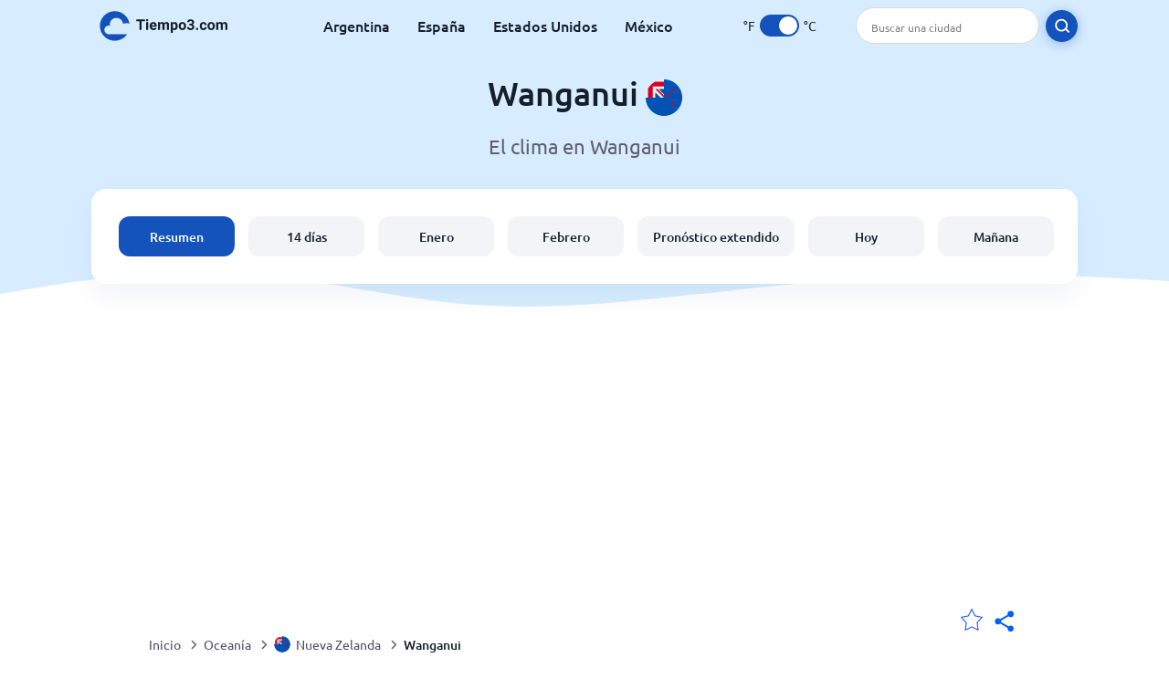

--- FILE ---
content_type: text/html; charset=utf-8
request_url: https://www.tiempo3.com/oceania/new-zealand/wanganui
body_size: 8670
content:
<!DOCTYPE html><html lang="es" prefix="og: http://ogp.me/ns#"><head> <title>El Clima en Wanganui 2026 | Wanganui 14 días | Tiempo3.com</title> <meta name="description" content="Información actualizada y detallada del Tiempo de Wanganui, reporte del clima para cada hora, el tiempo en Wanganui 14 días y datos promedio del clima por mes."/> <meta name="keywords" content="el tiempo en Wanganui,clima en Wanganui, Prediccion del tiempo de Wanganui,Clima en Wanganui por mes, 14 días en Wanganui"/> <meta charset="UTF-8"/> <link rel="canonical" href="https://www.tiempo3.com/oceania/new-zealand/wanganui"/> <link rel="amphtml" href="https://www.tiempo3.com/amp/oceania/new-zealand/wanganui"> <meta name="viewport" content="width=device-width, initial-scale=1"/> <link rel="preload" as="image" href="https://www.tiempo3.com/images/tiempo3.svg"> <link rel="preload" as="image" href="https://res.tiempo3.com/images/backgrounds/header.svg"> <link rel='stylesheet' href='https://www.tiempo3.com/style/index849.min.css'/> <meta name="theme-color" content="#c0d5f7"> <link rel="icon" href="https://www.tiempo3.com/favicon.ico?v=1"/> <link rel="apple-touch-icon" sizes="180x180" href="https://www.tiempo3.com/style/favicon/apple-touch-icon.png"> <link rel="icon" type="image/png" sizes="32x32" href="https://www.tiempo3.com/style/favicon/favicon-32x32.png"> <link rel="icon" type="image/png" sizes="16x16" href="https://www.tiempo3.com/style/favicon/favicon-16x16.png"> <link rel="manifest" href="https://www.tiempo3.com/style/favicon/site.webmanifest"> <link rel="mask-icon" href="https://www.tiempo3.com/style/favicon/safari-pinned-tab.svg" color="#5bbad5"> <meta name="msapplication-TileColor" content="#da532c"> <meta name="msapplication-config" content="https://www.tiempo3.com/style/favicon/browserconfig.xml"> <meta name="theme-color" content="#ffffff"> <meta property="og:title" content="El Clima en Wanganui 2026 | Wanganui 14 días | Tiempo3.com"/> <meta property="og:description" content="Información actualizada y detallada del Tiempo de Wanganui, reporte del clima para cada hora, el tiempo en Wanganui 14 días y datos promedio del clima por mes."/> <meta property="og:url" content="https://www.tiempo3.com/oceania/new-zealand/wanganui"/> <meta property="og:image" content="https://www.tiempo3.com/style/favicon/android-chrome-512x512.png"/> <meta property="og:image:width" content="512"/> <meta property="og:image:height" content="512"/> <meta property="og:site_name" content="tiempo3.com"> <meta property="og:type" content="website"> <script type="d6aeb9e457b26feb7d7a1c26-text/javascript"> var hash = window.location.hash.substr(1); if (hash) { var hashObject = hash.split('&').reduce(function (result, item) { var parts = item.split('='); result[parts[0]] = parts[1]; return result; }, {}); if (localStorage.getItem("c") === null && hashObject.c) { localStorage.setItem('c', hashObject.c); } } var globalC = localStorage.getItem("c"); </script> <script async src="https://www.googletagmanager.com/gtag/js?id=UA-148450070-1" type="d6aeb9e457b26feb7d7a1c26-text/javascript"></script> <script type="d6aeb9e457b26feb7d7a1c26-text/javascript"> window.dataLayer = window.dataLayer || []; function gtag(){dataLayer.push(arguments);} gtag('js', new Date()); gtag('config', 'UA-148450070-1'); gtag('config', 'AW-977441059'); </script><script data-ad-client="ca-pub-0206751604021858" async src="https://pagead2.googlesyndication.com/pagead/js/adsbygoogle.js?client=ca-pub-0206751604021858" crossorigin="anonymous" type="d6aeb9e457b26feb7d7a1c26-text/javascript"></script></head><body class="body_wrap dashboard_page region_level Desktop_device"><div id='blanket' class='blanket'></div><header class="header-wrap"> <div class="navbar-wrap"> <div class="inner-navbar"> <a href="https://www.tiempo3.com" title="tiempo3.com" class="logo_a"> <img src="https://www.tiempo3.com/images/tiempo3.svg" width="180" height="33" alt="tiempo3.com" title="tiempo3.com" class="logo"/> </a> <div class="navbar-links-wrap"> <a href="https://www.tiempo3.com/south-america/argentina" onClick="if (!window.__cfRLUnblockHandlers) return false; gtag('event', 'top website links', {'event_category' : 'top website links', 'event_label' : 'argentina'})" class="navbar_link" aria-label="Argentina" title="Tiempo en Argentina" data-cf-modified-d6aeb9e457b26feb7d7a1c26-="">Argentina</a> <a href="https://www.tiempo3.com/europe/spain" onClick="if (!window.__cfRLUnblockHandlers) return false; gtag('event', 'top website links', {'event_category' : 'top website links', 'event_label' : 'spain'})" class="navbar_link" aria-label="España" title="Tiempo en España" data-cf-modified-d6aeb9e457b26feb7d7a1c26-="">España</a> <a href="https://www.tiempo3.com/north-america/usa" onClick="if (!window.__cfRLUnblockHandlers) return false; gtag('event', 'top website links', {'event_category' : 'top website links', 'event_label' : 'usa'})" class="navbar_link" aria-label="Estados Unidos" title="Tiempo en Estados Unidos" data-cf-modified-d6aeb9e457b26feb7d7a1c26-="">Estados Unidos</a> <a href="https://www.tiempo3.com/north-america/mexico" onClick="if (!window.__cfRLUnblockHandlers) return false; gtag('event', 'top website links', {'event_category' : 'top website links', 'event_label' : 'mexico'})" class="navbar_link" aria-label="México" title="Tiempo en Mexico" data-cf-modified-d6aeb9e457b26feb7d7a1c26-="">México</a> </div> <div class="temp-changer-and-search"> <div class="unit-changer"> <span class="temp-unit" data-type="f">°F</span> <label class="switch" for="temp-changer" aria-label="Units"> <input id="temp-changer" type="checkbox" checked> <span class="slider round"></span> </label> <span class="temp-unit" data-type="c">°C</span> </div> <div class="desktop-navbar-search"> <input id="city_search" placeholder="Buscar una ciudad"/> <label for="city_search" aria-label="search" class="search_button_next_to_dropdown"> <img src="https://res.tiempo3.com/images/icons/search_white_new.svg" alt="Buscar" title="Buscar" width="17" height="17"> </label> </div> </div> </div> </div> <div class="dummy-navbar"></div> <div class="header-center-wrap"> <div class="page-header"> Wanganui <img src="https://res.tiempo3.com/images/r-flags/new-zealand.svg" alt="Tiempo en Nueva Zelanda" title="Tiempo en Nueva Zelanda" width="40" height="40"/> </div> <div class="page-sub-header">El clima en Wanganui </div> <nav> <ul class="menu_wrap"> <li id="nav-dashboard" class="active"> <a href="https://www.tiempo3.com/oceania/new-zealand/wanganui" onClick="if (!window.__cfRLUnblockHandlers) return false; gtag('event','header navbar menu' , {'event_category' : 'header navbar menu','event_action' : 'click on nav-dashboard', 'event_label' : 'Wanganui'})" data-cf-modified-d6aeb9e457b26feb7d7a1c26-=""> Resumen </a> </li><li id="nav-fourteen" > <a href="https://www.tiempo3.com/oceania/new-zealand/wanganui?page=14" onClick="if (!window.__cfRLUnblockHandlers) return false; gtag('event','header navbar menu' , {'event_category' : 'header navbar menu','event_action' : 'click on nav-fourteen', 'event_label' : 'Wanganui'})" data-cf-modified-d6aeb9e457b26feb7d7a1c26-=""> 14 días </a> </li><li id="nav-this-month" > <a href="https://www.tiempo3.com/oceania/new-zealand/wanganui?page=month&month=January" onClick="if (!window.__cfRLUnblockHandlers) return false; gtag('event','header navbar menu' , {'event_category' : 'header navbar menu','event_action' : 'click on nav-this-month', 'event_label' : 'Wanganui'})" data-cf-modified-d6aeb9e457b26feb7d7a1c26-=""> Enero </a> </li><li id="nav-next-month" > <a href="https://www.tiempo3.com/oceania/new-zealand/wanganui?page=month&month=February" onClick="if (!window.__cfRLUnblockHandlers) return false; gtag('event','header navbar menu' , {'event_category' : 'header navbar menu','event_action' : 'click on nav-next-month', 'event_label' : 'Wanganui'})" data-cf-modified-d6aeb9e457b26feb7d7a1c26-=""> Febrero </a> </li><li id="nav-long" > <a href="https://www.tiempo3.com/oceania/new-zealand/wanganui?page=long-range" onClick="if (!window.__cfRLUnblockHandlers) return false; gtag('event','header navbar menu' , {'event_category' : 'header navbar menu','event_action' : 'click on nav-long', 'event_label' : 'Wanganui'})" data-cf-modified-d6aeb9e457b26feb7d7a1c26-=""> Pronóstico extendido </a> </li><li id="nav-today" > <a href="https://www.tiempo3.com/oceania/new-zealand/wanganui?page=today" onClick="if (!window.__cfRLUnblockHandlers) return false; gtag('event','header navbar menu' , {'event_category' : 'header navbar menu','event_action' : 'click on nav-today', 'event_label' : 'Wanganui'})" data-cf-modified-d6aeb9e457b26feb7d7a1c26-=""> Hoy </a> </li><li id="nav-tomorrow" > <a href="https://www.tiempo3.com/oceania/new-zealand/wanganui?page=tomorrow" onClick="if (!window.__cfRLUnblockHandlers) return false; gtag('event','header navbar menu' , {'event_category' : 'header navbar menu','event_action' : 'click on nav-tomorrow', 'event_label' : 'Wanganui'})" data-cf-modified-d6aeb9e457b26feb7d7a1c26-=""> Mañana </a> </li> </ul></nav> </div></header><div class="header-bottom-image"></div><div class="billboard_ad_wrap" id="billboard"> <ins class="adsbygoogle" style="display:inline-block;width:970px;height:250px" data-ad-client="ca-pub-0206751604021858" data-ad-slot="5844507756"></ins> <script type="d6aeb9e457b26feb7d7a1c26-text/javascript"> (adsbygoogle = window.adsbygoogle || []).push({}); </script></div><div class="breadcrumbs_wrap"> <div class="breadcrumbs_inner_wrap"> <div class="share-line"> <div class="share-item"> <img class="selection-star remove-star" width="26" height="26" src="https://res.tiempo3.com/images/icons/filled-star.svg" alt="Eliminar de ubicaciones favoritas" title="Eliminar de ubicaciones favoritas"/> <img class="selection-star add-star" src="https://res.tiempo3.com/images/icons/empty-star.svg" width="26" height="26" alt="Añadir a ubicaciones favoritas" title="Añadir a ubicaciones favoritas"/></div> <div class="share-icon share-item"> <img src="https://res.tiempo3.com/images/icons/share.svg" width="32" height="32" alt="Share" title="Share"/> </div> </div> </div> <ol class="breadcrumbs_inner_wrap" itemscope itemtype="http://schema.org/BreadcrumbList"> <li class="breadcrumb_elm home_bred" itemprop="itemListElement" itemscope itemtype="https://schema.org/ListItem"> <a itemprop="item" href="https://www.tiempo3.com" > <span itemprop="name">Inicio</span><meta itemprop="position" content="1" /> </a> </li><li class="breadcrumb_elm con_bred" itemprop="itemListElement" itemscope itemtype="https://schema.org/ListItem"> <div class="bred_arrow"></div> <a href="https://www.tiempo3.com/oceania" itemprop="item" ><span itemprop="name">Oceanía</span><meta itemprop="position" content="2" /> </a> </li><li class="breadcrumb_elm country_bred" itemprop="itemListElement" itemscope itemtype="https://schema.org/ListItem"> <div class="bred_arrow"></div> <a href="https://www.tiempo3.com/oceania/new-zealand" itemprop="item" > <span class="bread-flag-wrap"><img src="https://res.tiempo3.com/images/r-flags/new-zealand.svg" alt="Tiempo en Nueva Zelanda" title="Tiempo en Nueva Zelanda" width="18" height="18"/></span><span itemprop="name">Nueva Zelanda</span><meta itemprop="position" content="3" /> </a> </li><li class="breadcrumb_elm region_bred" itemprop="itemListElement" itemscope itemtype="https://schema.org/ListItem"> <div class="bred_arrow"></div> <a href="https://www.tiempo3.com/oceania/new-zealand/wanganui" itemprop="item" ><span itemprop="name">Wanganui</span><meta itemprop="position" content="4" /> </a> </li> </ol> <div class="snackbar-wrap"> <div class="snackbar snackbar-added">Se agregó la ubicación a <a href="/my-locations">Mis ubicaciones</a></div> <div class="snackbar snackbar-removed">Se eliminó la ubicación de <a href="/my-locations">Mis ubicaciones</a></div> </div> </div><div class="city_page"> <div class="section-wrap first-section"> <div class="header-with-button"> <h1 class="section-header"> El clima en Wanganui, Nueva Zelanda </h1> </div> </div> <div class="right-left-section section-wrap"> <div class="desktop-left-section"> <div class="month_wrap"> <h2 class="section-header">Clima en Wanganui por mes</h2><div class="month_list_section section-content "><a href="https://www.tiempo3.com/oceania/new-zealand/wanganui?page=month&month=January" title="Clima en Wanganui para Enero" onClick="if (!window.__cfRLUnblockHandlers) return false; gtag('event', 'click on month city page', {'event_category' : 'click on month city page', 'event_action' : 'January'})" class="month_link_a" data-cf-modified-d6aeb9e457b26feb7d7a1c26-=""><span class="month_link_wrap"><span class="month_number">01</span><span class="month_name">Enero</span></span></a><a href="https://www.tiempo3.com/oceania/new-zealand/wanganui?page=month&month=February" title="Clima en Wanganui para Febrero" onClick="if (!window.__cfRLUnblockHandlers) return false; gtag('event', 'click on month city page', {'event_category' : 'click on month city page', 'event_action' : 'February'})" class="month_link_a" data-cf-modified-d6aeb9e457b26feb7d7a1c26-=""><span class="month_link_wrap"><span class="month_number">02</span><span class="month_name">Febrero</span></span></a><a href="https://www.tiempo3.com/oceania/new-zealand/wanganui?page=month&month=March" title="Clima en Wanganui para Marzo" onClick="if (!window.__cfRLUnblockHandlers) return false; gtag('event', 'click on month city page', {'event_category' : 'click on month city page', 'event_action' : 'March'})" class="month_link_a" data-cf-modified-d6aeb9e457b26feb7d7a1c26-=""><span class="month_link_wrap"><span class="month_number">03</span><span class="month_name">Marzo</span></span></a><a href="https://www.tiempo3.com/oceania/new-zealand/wanganui?page=month&month=April" title="Clima en Wanganui para Abril" onClick="if (!window.__cfRLUnblockHandlers) return false; gtag('event', 'click on month city page', {'event_category' : 'click on month city page', 'event_action' : 'April'})" class="month_link_a" data-cf-modified-d6aeb9e457b26feb7d7a1c26-=""><span class="month_link_wrap"><span class="month_number">04</span><span class="month_name">Abril</span></span></a><a href="https://www.tiempo3.com/oceania/new-zealand/wanganui?page=month&month=May" title="Clima en Wanganui para Mayo" onClick="if (!window.__cfRLUnblockHandlers) return false; gtag('event', 'click on month city page', {'event_category' : 'click on month city page', 'event_action' : 'May'})" class="month_link_a" data-cf-modified-d6aeb9e457b26feb7d7a1c26-=""><span class="month_link_wrap"><span class="month_number">05</span><span class="month_name">Mayo</span></span></a><a href="https://www.tiempo3.com/oceania/new-zealand/wanganui?page=month&month=June" title="Clima en Wanganui para Junio" onClick="if (!window.__cfRLUnblockHandlers) return false; gtag('event', 'click on month city page', {'event_category' : 'click on month city page', 'event_action' : 'June'})" class="month_link_a" data-cf-modified-d6aeb9e457b26feb7d7a1c26-=""><span class="month_link_wrap"><span class="month_number">06</span><span class="month_name">Junio</span></span></a><a href="https://www.tiempo3.com/oceania/new-zealand/wanganui?page=month&month=July" title="Clima en Wanganui para Julio" onClick="if (!window.__cfRLUnblockHandlers) return false; gtag('event', 'click on month city page', {'event_category' : 'click on month city page', 'event_action' : 'July'})" class="month_link_a" data-cf-modified-d6aeb9e457b26feb7d7a1c26-=""><span class="month_link_wrap"><span class="month_number">07</span><span class="month_name">Julio</span></span></a><a href="https://www.tiempo3.com/oceania/new-zealand/wanganui?page=month&month=August" title="Clima en Wanganui para Agosto" onClick="if (!window.__cfRLUnblockHandlers) return false; gtag('event', 'click on month city page', {'event_category' : 'click on month city page', 'event_action' : 'August'})" class="month_link_a" data-cf-modified-d6aeb9e457b26feb7d7a1c26-=""><span class="month_link_wrap"><span class="month_number">08</span><span class="month_name">Agosto</span></span></a><a href="https://www.tiempo3.com/oceania/new-zealand/wanganui?page=month&month=September" title="Clima en Wanganui para Septiembre" onClick="if (!window.__cfRLUnblockHandlers) return false; gtag('event', 'click on month city page', {'event_category' : 'click on month city page', 'event_action' : 'September'})" class="month_link_a" data-cf-modified-d6aeb9e457b26feb7d7a1c26-=""><span class="month_link_wrap"><span class="month_number">09</span><span class="month_name">Septiembre</span></span></a><a href="https://www.tiempo3.com/oceania/new-zealand/wanganui?page=month&month=October" title="Clima en Wanganui para Octubre" onClick="if (!window.__cfRLUnblockHandlers) return false; gtag('event', 'click on month city page', {'event_category' : 'click on month city page', 'event_action' : 'October'})" class="month_link_a" data-cf-modified-d6aeb9e457b26feb7d7a1c26-=""><span class="month_link_wrap"><span class="month_number">10</span><span class="month_name">Octubre</span></span></a><a href="https://www.tiempo3.com/oceania/new-zealand/wanganui?page=month&month=November" title="Clima en Wanganui para Noviembre" onClick="if (!window.__cfRLUnblockHandlers) return false; gtag('event', 'click on month city page', {'event_category' : 'click on month city page', 'event_action' : 'November'})" class="month_link_a" data-cf-modified-d6aeb9e457b26feb7d7a1c26-=""><span class="month_link_wrap"><span class="month_number">11</span><span class="month_name">Noviembre</span></span></a><a href="https://www.tiempo3.com/oceania/new-zealand/wanganui?page=month&month=December" title="Clima en Wanganui para Diciembre" onClick="if (!window.__cfRLUnblockHandlers) return false; gtag('event', 'click on month city page', {'event_category' : 'click on month city page', 'event_action' : 'December'})" class="month_link_a" data-cf-modified-d6aeb9e457b26feb7d7a1c26-=""><span class="month_link_wrap"><span class="month_number">12</span><span class="month_name">Diciembre</span></span></a></div></div> </div> <div class="desktop-right-section show-right"> <div class="new_quick_links_section"> <h2 class="section-header">El tiempo en Wanganui</h2> <div class="section-content"> <a href="https://www.tiempo3.com/oceania/new-zealand/wanganui?page=14" onClick="if (!window.__cfRLUnblockHandlers) return false; gtag('event', 'click on 14', {'event_category' : 'new quick links', 'event_label' : 'Wanganui'})" data-cf-modified-d6aeb9e457b26feb7d7a1c26-=""> › Wanganui 14 días </a><a href="https://www.tiempo3.com/oceania/new-zealand/wanganui?page=today" onClick="if (!window.__cfRLUnblockHandlers) return false; gtag('event', 'click on day', {'event_category' : 'new quick links', 'event_label' : 'Wanganui'})" data-cf-modified-d6aeb9e457b26feb7d7a1c26-=""> › Wanganui clima por hora </a><a href="https://www.tiempo3.com/oceania/new-zealand/wanganui?page=month&month=January" onClick="if (!window.__cfRLUnblockHandlers) return false; gtag('event', 'click on current month', {'event_category' : 'new quick links', 'event_label' : 'Wanganui'})" data-cf-modified-d6aeb9e457b26feb7d7a1c26-=""> › Wanganui tiempo en enero </a><a href="https://www.tiempo3.com/oceania/new-zealand/wanganui?page=month&month=February" onClick="if (!window.__cfRLUnblockHandlers) return false; gtag('event', 'click on next month', {'event_category' : 'new quick links', 'event_label' : 'Wanganui'})" data-cf-modified-d6aeb9e457b26feb7d7a1c26-=""> › Wanganui tiempo en febrero </a> </div></div> </div> </div> <div class="section-wrap"> </div> <div class="right-left-section section-wrap"> <div class="desktop-left-section"> <div class="fourteen-wrap-desktop fourteen-wrap"> <a href="https://www.tiempo3.com/oceania/new-zealand/wanganui?page=14" title="El tiempo en Wanganui" onClick="if (!window.__cfRLUnblockHandlers) return false; gtag('event', 'click on fourteen_component', {'event_category' : 'click on fourteen_component', 'event_label' : 'click on header'})" data-cf-modified-d6aeb9e457b26feb7d7a1c26-=""> <h2 class="section-header">Pronóstico meteorológico para los próximos 14 días en Wanganui</h2> </a><div class="section-sub-header">Haz clic el día que quieras para más información</div> <div class="city_graph_section section-contents"><a href="https://www.tiempo3.com/oceania/new-zealand/wanganui?page=14" title="Pronóstico meteorológico para los próximos 14 días en Wanganui" aria-label="Pronóstico meteorológico para los próximos 14 días en Wanganui"> <div class="canvas_wrap"><canvas id="city_graph_placeholder"></canvas></div></a></div><div class="graph_points_placeholder" id="graph_points_placeholder"></div><div class="fourteen_link_wrap"> <a href="https://www.tiempo3.com/oceania/new-zealand/wanganui?page=7" onClick="if (!window.__cfRLUnblockHandlers) return false; gtag('event', 'Click on go to 7 page', {'event_category' : 'Click on go to 7 page', 'event_label' : 'click on button'})" style="margin-right: 24px" data-cf-modified-d6aeb9e457b26feb7d7a1c26-=""> <button class="button_one general_button button-with-tight-arrow"><span>Wanganui 7 días</span></button> </a> <a href="https://www.tiempo3.com/oceania/new-zealand/wanganui?page=14" title="Wanganui 14 días" onClick="if (!window.__cfRLUnblockHandlers) return false; gtag('event', 'click on fourteen_component', {'event_category' : 'click on fourteen_component', 'event_label' : 'click on button'})" data-cf-modified-d6aeb9e457b26feb7d7a1c26-=""> <button class="button_one general_button button-with-tight-arrow"><span>Wanganui 14 días</span></button> </a> </div> </div> </div> <div class="desktop-right-section"> <div class="sky_ad"> <ins class="adsbygoogle" style="display:inline-block;width:300px;height:600px" data-ad-client="ca-pub-0206751604021858" data-ad-slot="1961431620"></ins><script type="d6aeb9e457b26feb7d7a1c26-text/javascript"> (adsbygoogle = window.adsbygoogle || []).push({});</script> </div> </div> </div> <div class="section-wrap today-component today-component-desktop"><div class="spinner"><div class="bounce1"></div><div class="bounce2"></div><div class="bounce3"></div></div><div class="day-component-section header_section"><h2>Tiempo para hoy en Wanganui</h2><a href="https://www.tiempo3.com/oceania/new-zealand/wanganui?page=today" title="Tiempo por hora" onClick="if (!window.__cfRLUnblockHandlers) return false; gtag('event', 'click on day_component', {'event_category' : 'click on day_component', 'event_label' : 'click on button'})" data-cf-modified-d6aeb9e457b26feb7d7a1c26-=""><button class="button_one general_button button-with-tight-arrow"><span>Tiempo por hora</span></button></a></div><div class="day-component-section current_temp"><div class="city_temp_wrap"><div class="city_current_temp"><span class="temp_placeholder" id="main_temp_placeholder"></span>°</div><div class="temp_unit_display temp_unit_display_C active temp_unit">C</div></div><div class="sunrise_wrap"><div class="sunrise_line"><span class="sunrise_label">Amanecer: </span><span id="sunrise_placeholder"></span></div><div class="sunrise_line"><span class="sunrise_label">Atardecer: </span><span id="sunset_placeholder"></span></div></div></div><div class="day-component-section img_section"><div id="img_placeholder"></div><div id="des_placeholder" class="description-placeholder"></div></div><div class="day-component-section params_section"><div class="param_wrap"><div class="param_img"><img width="30" height="20" class="lazy icon wind_icon" title="Wind Wanganui" alt="Wind Wanganui" data-src="https://res.tiempo3.com/images/icons/wind_blue_new.svg" /></div> <div><span class="param_value" id="wind_placeholder"></span><span class="param_unit wind_unit"></span></div></div><div class="param_wrap middle_param"><div class="param_img"><img class="lazy rain_icon" width="23" height="25" alt="Probabilidad de lluvia" title="Probabilidad de lluvia" data-src="https://res.tiempo3.com/images/icons/chance_for_rain_blue_new.svg" /></div><div><span class="param_value" id="chance_for_rain_placeholder"></span><span class="param_unit">%</span></div></div><div class="param_wrap"><div class="param_img"><img class="lazy icon humidity_icon" width="20" height="23" title=" Humedad Wanganui" alt="Humedad Wanganui" data-src="https://res.tiempo3.com/images/icons/humidity_blue_new.svg" /></div><div><span class="param_value" id="humidity_placeholder"></span><span class="param_unit">%</span></div></div></div></div> <div class="right-left-section section-wrap"> <div class="desktop-left-section"> <h2 class="section-header flex-header header-with-icon"> <img class="header_flag" src="https://res.tiempo3.com/images/flags/New_Zealand.png" alt="Nueva Zelanda Clima " title="Nueva Zelanda Clima" width="58.5" height="38"/> <span>El clima en Wanganui</span> </h2> <div class="section-content-small"><p>¿No sabes si va a llover o no hoy en Wanganui?<br/> ¿Quieres consultar el clima en Wanganui por mes, o prefieres ver una predicción rápida del <a href='https://www.tiempo3.com/oceania/new-zealand/wanganui?page=14' onClick="if (!window.__cfRLUnblockHandlers) return false; gtag('event', 'click from city text', {'event_category' : 'click from city text', 'event_action' : 'click on 14 day', 'event_label' : 'Wanganui'})" data-cf-modified-d6aeb9e457b26feb7d7a1c26-="">"tiempo en Wanganui 14 días"</a> para los siguientes 14 días?<br/></p> <p>Puedes encontrar todo lo necesario que tiene que ver con Wanganui, un informe detallado de los niveles de humedad, la velocidad del viento, la probabilidad de lluvias en Wanganui y muchos más datos en Tiempo3.com.</p> <div class='subheader'><b>Clima actual en Wanganui</b></div> <p>No importa si eres ciudadano de Wanganui o turista, siempre es una buena idea estar al tanto del tiempo que va a hacer.</p> <p><a href='https://www.tiempo3.com/oceania/new-zealand/wanganui?page=current-weather'>La temperatura actual en Wanganui</a> es de <span class='temp_placeholder'></span>°<span class='temp_unit'></span>. La temperatura máxima en Wanganui para hoy será de <span id='max_temp_placeholder'></span>°<span class='temp_unit'></span> y la mínima se encontrará en torno a los <span id='min_temp_placeholder'></span>°<span class='temp_unit'></span>.</p> <p>Ponemos a tu alcance una gran cantidad de información, así siempre estarás preparado para lo que la Madre Naturaleza tenga pensado en cuanto al clima en Wanganui para los próximos 14 días.</p> <p>No importa si estás en casa planeando tu día, o prefieres hacerlo sobre la marcha y necesitas saber si llevar paraguas o no, puedes encontrar aquí todos los informes del clima en Wanganui, así tendrás toda la información necesaria para sacar provecho a tu día.</p> <div class='subheader'><b>Tiempo3.com reporte del clima</b></div> <p>Nuestros servicios de pronósticos meteorológicos son precisos y completos, pueden ayudarte a estar mejor preparado con horas, días, incluso meses de antelación.</p> <p>El más preciso y rápido informe del clima para Wanganui está a solo unos clics con nuestros servicios de pronósticos meteorológicos online.</p> <p>El clima puede cambiar en un instante, si lo que buscas es estar al día con la mejor información del clima para Wanganui, Nueva Zelanda, este es el lugar indicado.</p> <p>Con actualizaciones de las predicciones a cada minuto, siempre estarás preparado haga el tiempo que haga: lluvia, sol, granizo, viento o nieve.</p> <div class='subheader'><b>Reporte del clima para Wanganui</b></div> <p>Si tienes pensado visitar Wanganui en los próximos 14 días, puedes empezar a prepararte con nuestro reporte del "tiempo Wanganui para los próximos 14 días".</p> <p>Si vas a viajar a Wanganui en un futuro cercano, te recomendamos revisar el clima por mes en nuestra web, poniendo, por ejemplo: <a href='https://www.tiempo3.com/oceania/new-zealand/wanganui?page=month&month=January' onClick="if (!window.__cfRLUnblockHandlers) return false; gtag('event', 'click from city text', {'event_category' : 'click from city text', 'event_action' : 'click on month', 'event_label' : 'Wanganui'})" data-cf-modified-d6aeb9e457b26feb7d7a1c26-="">Clima en Wanganui en enero</a>.</p> <p>Al recopilar información del clima de Wanganui, y presentarla por mes, podrás reconocer patrones que se repiten de diferentes años en Wanganui.</p> <p>Puedes darte cuenta de manera muy fácil, qué meses tienen un clima agradable, en cuales necesitas tener tu crema de protección solar a mano y en cuales necesitarás abrigarte bien. Todo se presenta en distintas ciudades de Wanganui.</p> <p>Con nuestros servicios de pronósticos meteorológicos, el tiempo jamás te pillará desprevenido en Wanganui.</p></div> </div> <div class="desktop-right-section"> <div class="quick_links_section component-wrap"> <div class="quick_links_header">El tiempo en Wanganui</div> <div class="quick_links_wrap "> <div class="section-content mobile-links-block" id="mobile-links-block"> <a href="https://www.tiempo3.com/oceania/new-zealand/wanganui?page=month&month=February" onClick="if (!window.__cfRLUnblockHandlers) return false; gtag('event','mobile button links block' , {'event_category' : 'mobile button links block','event_action' : 'click on next-month', 'event_label' : 'Wanganui'})" id="next-month" data-cf-modified-d6aeb9e457b26feb7d7a1c26-=""> <span>Wanganui tiempo en febrero</span><span class="round-arrow"><span class="arrow-inside-circle"></span></span> </a><a href="https://www.tiempo3.com/oceania/new-zealand/wanganui?page=month&month=January" onClick="if (!window.__cfRLUnblockHandlers) return false; gtag('event','mobile button links block' , {'event_category' : 'mobile button links block','event_action' : 'click on current-month', 'event_label' : 'Wanganui'})" id="current-month" data-cf-modified-d6aeb9e457b26feb7d7a1c26-=""> <span>Wanganui tiempo en enero</span><span class="round-arrow"><span class="arrow-inside-circle"></span></span> </a><a href="https://www.tiempo3.com/oceania/new-zealand/wanganui?page=14" onClick="if (!window.__cfRLUnblockHandlers) return false; gtag('event','mobile button links block' , {'event_category' : 'mobile button links block','event_action' : 'click on fourteen', 'event_label' : 'Wanganui'})" id="fourteen" data-cf-modified-d6aeb9e457b26feb7d7a1c26-=""> <span>Wanganui 14 días</span><span class="round-arrow"><span class="arrow-inside-circle"></span></span> </a><a href="https://www.tiempo3.com/oceania/new-zealand/wanganui?page=long-range" onClick="if (!window.__cfRLUnblockHandlers) return false; gtag('event','mobile button links block' , {'event_category' : 'mobile button links block','event_action' : 'click on long-range', 'event_label' : 'Wanganui'})" id="long-range" data-cf-modified-d6aeb9e457b26feb7d7a1c26-=""> <span>Pronóstico extendido</span><span class="round-arrow"><span class="arrow-inside-circle"></span></span> </a><a href="https://www.tiempo3.com/oceania/new-zealand/wanganui?page=webcam" onClick="if (!window.__cfRLUnblockHandlers) return false; gtag('event','mobile button links block' , {'event_category' : 'mobile button links block','event_action' : 'click on webcam', 'event_label' : 'Wanganui'})" id="webcam" data-cf-modified-d6aeb9e457b26feb7d7a1c26-=""> <span>Wanganui webcam</span><span class="round-arrow"><span class="arrow-inside-circle"></span></span> </a> </div> </div></div> </div> </div> <div class="travel-links-section section-wrap"><h2 class="section-header">Servicios básicos de tu viaje a Wanganui</h2><div class="section-sub-header">Encuentra grandes ofertas para tus próximas vacaciones en Wanganui</div><div class="section-content"> <div class="links_gallery_wrap"><a href="https://www.tiempo3.com/oceania/new-zealand/wanganui?page=flights" onClick="if (!window.__cfRLUnblockHandlers) return false; gtag('event', 'click on gallery item', {'event_category' : 'click on gallery item', 'event_action' : 'flights'});" data-cf-modified-d6aeb9e457b26feb7d7a1c26-=""> <div class="gallery_item_wrap flights"> <div class="gallery_item_image_wrap"> <img class="lazy" src="" width="331" height="174" data-src="https://res.tiempo3.com/images/illustrations/flight.png" alt="Flights" title="Flights"/> </div> <div class="gallery-item-name-and-arrow"> <div class="gallery-item-name">Vuelos a Wanganui</div> <div class="gallery-item-arrow"></div> </div> </div> </a><a href="https://www.tiempo3.com/oceania/new-zealand/wanganui?page=hotels" onClick="if (!window.__cfRLUnblockHandlers) return false; gtag('event', 'click on gallery item', {'event_category' : 'click on gallery item', 'event_action' : 'hotels'});" data-cf-modified-d6aeb9e457b26feb7d7a1c26-=""> <div class="gallery_item_wrap hotels"> <div class="gallery_item_image_wrap"> <img class="lazy" src="" width="331" height="174" data-src="https://res.tiempo3.com/images/illustrations/hotel.png" alt="Hotels" title="Hotels"/> </div> <div class="gallery-item-name-and-arrow"> <div class="gallery-item-name">Hoteles en Wanganui</div> <div class="gallery-item-arrow"></div> </div> </div> </a><a href="https://www.tiempo3.com/oceania/new-zealand/wanganui?page=car-rental" onClick="if (!window.__cfRLUnblockHandlers) return false; gtag('event', 'click on gallery item', {'event_category' : 'click on gallery item', 'event_action' : 'car-rental'});" data-cf-modified-d6aeb9e457b26feb7d7a1c26-=""> <div class="gallery_item_wrap car-rental"> <div class="gallery_item_image_wrap"> <img class="lazy" src="" width="331" height="174" data-src="https://res.tiempo3.com/images/illustrations/car.png" alt="Car Rental" title="Car Rental"/> </div> <div class="gallery-item-name-and-arrow"> <div class="gallery-item-name">Alquiler de coches en Wanganui</div> <div class="gallery-item-arrow"></div> </div> </div> </a></div></div></div> <div class="section-wrap-with-background faq-wrap section-wrap city-faq"><div class="inner-section-wrap" itemscope="" itemtype="https://schema.org/FAQPage"> <h2 class="section-header"> Tiempo de Wanganui - Preguntas frecuentes</h2> <div class="section-content"> <div class="question-wrap rain-question" itemscope="" itemprop="mainEntity" itemtype="https://schema.org/Question"> <div class="question" itemprop="name">¿Lloverá hoy en Wanganui?</div> <div class="answer" itemscope="" itemprop="acceptedAnswer" itemtype="https://schema.org/Answer"> <span itemprop="text">La probabilidad de lluvias en Wanganui para hoy es del <span id="chance-for-rain"></span>%.</span> </div> </div> <div class="question-wrap question-mark-question" itemscope="" itemprop="mainEntity" itemtype="https://schema.org/Question"> <div class="question" itemprop="name">¿Como esta el clima en Wanganui en este momento?</div> <div class="answer" itemscope="" itemprop="acceptedAnswer" itemtype="https://schema.org/Answer"> <span itemprop="text">El clima en Wanganui en este momento es <span class="description-placeholder"></span> con una temperatura de <span class="temp_placeholder"></span>°<span class="temp_unit">C</span>.</span> </div> </div> <div class="question-wrap sun-question" itemscope="" itemprop="mainEntity" itemtype="https://schema.org/Question"> <div class="question" itemprop="name">¿Cuál es el mes más caluroso en Wanganui?</div> <div class="answer" itemscope="" itemprop="acceptedAnswer" itemtype="https://schema.org/Answer"> <span itemprop="text">El mes más caluroso de Wanganui es <a href="https://www.tiempo3.com/oceania/new-zealand/wanganui?page=month&month=January">enero</a>, con una temperatura promedio de <span class="temperature" data-val="21">21</span>°<span class="temp_unit">C</span>.</span> </div> </div> <div class="question-wrap snow-question" itemscope="" itemprop="mainEntity" itemtype="https://schema.org/Question"> <div class="question" itemprop="name">¿Cuál es el mes más frío en Wanganui?</div> <div class="answer" itemscope="" itemprop="acceptedAnswer" itemtype="https://schema.org/Answer"> <span itemprop="text">El mes más frío en Wanganui es <a href="https://www.tiempo3.com/oceania/new-zealand/wanganui?page=month&month=July">julio</a>, con una temperatura promedio de <span class="temperature" data-val="7">7</span>°<span class="temp_unit">C</span>.</span> </div> </div> </div> </div></div> <div class="section-wrap other-pages-section"> <div class="section-header">El tiempo en Wanganui</div> <div class="mobile_menu_wrap bottom-menu section-content"> <a href="https://www.tiempo3.com/oceania/new-zealand/wanganui?page=14" onClick="if (!window.__cfRLUnblockHandlers) return false; gtag('event','other pages' , {'event_category' : 'other pages','event_action' : 'click on other-14', 'event_label' : 'Wanganui'})" id="other-14" data-cf-modified-d6aeb9e457b26feb7d7a1c26-=""> Wanganui 14 días<span class="right-arrow"></span> </a><a href="https://www.tiempo3.com/oceania/new-zealand/wanganui?page=long-range" onClick="if (!window.__cfRLUnblockHandlers) return false; gtag('event','other pages' , {'event_category' : 'other pages','event_action' : 'click on other-long', 'event_label' : 'Wanganui'})" id="other-long" data-cf-modified-d6aeb9e457b26feb7d7a1c26-=""> Pronóstico extendido<span class="right-arrow"></span> </a><a href="https://www.tiempo3.com/oceania/new-zealand/wanganui?page=month&month=January" onClick="if (!window.__cfRLUnblockHandlers) return false; gtag('event','other pages' , {'event_category' : 'other pages','event_action' : 'click on other-current-month', 'event_label' : 'Wanganui'})" id="other-current-month" data-cf-modified-d6aeb9e457b26feb7d7a1c26-=""> Wanganui tiempo en enero<span class="right-arrow"></span> </a><a href="https://www.tiempo3.com/oceania/new-zealand/wanganui?page=month&month=February" onClick="if (!window.__cfRLUnblockHandlers) return false; gtag('event','other pages' , {'event_category' : 'other pages','event_action' : 'click on other-next-month', 'event_label' : 'Wanganui'})" id="other-next-month" data-cf-modified-d6aeb9e457b26feb7d7a1c26-=""> Wanganui tiempo en febrero<span class="right-arrow"></span> </a><a href="https://www.tiempo3.com/oceania/new-zealand/wanganui?page=webcam" onClick="if (!window.__cfRLUnblockHandlers) return false; gtag('event','other pages' , {'event_category' : 'other pages','event_action' : 'click on other-webcam', 'event_label' : 'Wanganui'})" id="other-webcam" data-cf-modified-d6aeb9e457b26feb7d7a1c26-=""> Wanganui webcam<span class="right-arrow"></span> </a><a href="https://www.tiempo3.com/oceania/new-zealand/wanganui?page=tomorrow" onClick="if (!window.__cfRLUnblockHandlers) return false; gtag('event','other pages' , {'event_category' : 'other pages','event_action' : 'click on other-tomorrow', 'event_label' : 'Wanganui'})" id="other-tomorrow" data-cf-modified-d6aeb9e457b26feb7d7a1c26-=""> El tiempo mañana<span class="right-arrow"></span> </a><a href="https://www.tiempo3.com/oceania/new-zealand/wanganui?page=hotels" onClick="if (!window.__cfRLUnblockHandlers) return false; gtag('event','other pages' , {'event_category' : 'other pages','event_action' : 'click on other-hotels', 'event_label' : 'Wanganui'})" id="other-hotels" data-cf-modified-d6aeb9e457b26feb7d7a1c26-=""> Hoteles en Wanganui<span class="right-arrow"></span> </a> </div></div></div><div class="scrolltop"> <div class="scroll-button"> </div> </div><footer class="big_footer_wrapper"> <div class='big-footer-inner'> <div class="flex-wrap footer-flex-wrap"> <div class="footer-logo"> <img width="194" height="40" alt="tiempo3.com" title="tiempo3.com" class="lazy " data-src="https://www.tiempo3.com/images/tiempo3-white.svg"/> <div class="footer-data">Los datos meteorológicos de Wanganui provienen de autoridades meteorológicas oficiales de todo el mundo, asegurando precisión y fiabilidad.</div> <div class="stores-section"> <div class="footer_list_header">Obtenga la experiencia móvil completa</div> <div class="store-icons"> <a href="https://play.google.com/store/apps/details?id=com.penguin32.tiempo3" title="Tiempo3 en Google Play" onClick="if (!window.__cfRLUnblockHandlers) return false; gtag('event', 'footer: click on google play', {'event_category' : 'footer: click on google play', 'event_action' : ''})" class="google-play-link" target="_blank" data-cf-modified-d6aeb9e457b26feb7d7a1c26-=""><img width="144" height="44" alt="Tiempo3 en Google Play" title="Tiempo3 en Google Play" class="lazy " data-src="https://res.tiempo3.com/images/google-play.png"/></a> <a href="https://apps.apple.com/us/app/tiempo3-clima-y-pron%C3%B3stico/id6475341494" title="Tiempo3 en App Store" onClick="if (!window.__cfRLUnblockHandlers) return false; gtag('event', 'footer: click on app store', {'event_category' : 'footer: click on app store', 'event_action' : ''})" target="_blank" data-cf-modified-d6aeb9e457b26feb7d7a1c26-=""><img width="144" height="44" alt="Tiempo3 en App Store" title="Tiempo3 en App Store" class="lazy " data-src="https://res.tiempo3.com/images/app-store.png"/></a> </div> </div> </div> <div class="footer-lists"> <div class='footer-list'> <div class="footer_list_header">Ciudades</div> <div class='footer_small_list_wrap'> <div class="footer_small_list"> <a href="https://www.tiempo3.com/south-america/argentina/distrito-federal/buenos-aires" class="footer_item">› Buenos Aires</a> <a href="https://www.tiempo3.com/europe/spain/catalonia/barcelona" class="footer_item">› Barcelona</a> <a href="https://www.tiempo3.com/north-america/usa" class="footer_item">› Estados Unidos</a> </div> <div class="footer_small_list"> <a href="https://www.tiempo3.com/europe/spain/madrid" class="footer_item">› Madrid</a> <a href="https://www.tiempo3.com/north-america/usa/new-york" class="footer_item">› Nueva York</a> <a href="https://www.tiempo3.com/europe/spain/andalucia/seville" class="footer_item">› Sevilla</a> </div> </div> </div> <div class='footer-list'> <div class="footer_list_header">Tiempo3.com</div> <a href='https://www.tiempo3.com/terms' class="footer_item"> › Términos y condiciones </a> <a href='https://www.tiempo3.com/privacy' class="footer_item"> › Política de privacidad </a> <a href='https://www.tiempo3.com/contact-us' class="footer_item"> › Contáctenos </a> </div> </div> </div> <div class="footer-line"></div> <div>Copyright © 2026, <b>tiempo3.com</b></div> </div></footer><script type="d6aeb9e457b26feb7d7a1c26-text/javascript"> var authorizationToken = "1e5bf87b1b6fad4715610c30da442ef8bb29a2d7"; var placeForRest = "Wanganui,New_Zealand"; var globalCityNameForRest = "Wanganui"; var globalCountryDB = "New Zealand"; var globalCityName = "Wanganui"; var globalLevel = "region"; var descriptionMap = descriptionMap = [];descriptionMap[113] = 'Despejado';descriptionMap[1113] = 'Soleado';descriptionMap[116] = 'Parcialmente nublado';descriptionMap[119] = 'Nublado';descriptionMap[122] = 'Cielo cubierto';descriptionMap[143] = 'Neblina';descriptionMap[176] = 'Lluvia moderada a intervalos';descriptionMap[179] = 'Nieve moderada a intervalos en las aproximaciones';descriptionMap[182] = 'Aguanieve moderada a intervalos en las aproximaciones';descriptionMap[185] = 'Llovizna helada a intervalos en las aproximaciones';descriptionMap[200] = 'Cielos tormentosos en las aproximaciones';descriptionMap[227] = 'Chubascos de nieve';descriptionMap[230] = 'Ventisca';descriptionMap[248] = 'Niebla moderada';descriptionMap[260] = 'Niebla helada';descriptionMap[263] = 'Llovizna a intervalos';descriptionMap[266] = 'Llovizna';descriptionMap[281] = 'Llovizna helada';descriptionMap[284] = 'Fuerte llovizna helada';descriptionMap[293] = 'Lluvias ligeras a intervalos';descriptionMap[296] = 'Ligeras lluvias';descriptionMap[299] = 'Periodos de lluvia moderada';descriptionMap[302] = 'Lluvia moderada';descriptionMap[305] = 'Periodos de fuertes lluvias';descriptionMap[308] = 'Fuertes lluvias';descriptionMap[311] = 'Ligeras lluvias heladas';descriptionMap[314] = 'Lluvias heladas fuertes o moderadas';descriptionMap[317] = 'Ligeras precipitaciones de aguanieve';descriptionMap[320] = 'Aguanieve fuerte o moderada';descriptionMap[323] = 'Nevadas ligeras a intervalos';descriptionMap[326] = 'Nevadas ligeras';descriptionMap[329] = 'Nieve moderada a intervalos';descriptionMap[332] = 'Nieve moderada';descriptionMap[335] = 'Nevadas intensas';descriptionMap[338] = 'Fuertes nevadas';descriptionMap[350] = 'Tormenta de granizo';descriptionMap[353] = 'Ligeras precipitaciones';descriptionMap[356] = 'Lluvias fuertes o moderadas';descriptionMap[359] = 'Lluvias torrenciales';descriptionMap[362] = 'Ligeros chubascos de aguanieve';descriptionMap[365] = 'Chubascos de aguanieve moderados o fuertes';descriptionMap[368] = 'Ligeras precipitaciones de nieve';descriptionMap[371] = 'Chubascos de nieve fuertes o moderados';descriptionMap[374] = 'Lluvias ligeras de gránulos de hielo';descriptionMap[377] = 'Lluvias moderadas o fuertes de gránulos de hielo';descriptionMap[386] = 'Intervalos de lluvias ligeras con tomenta en la región';descriptionMap[389] = 'Lluvias con tormenta fuertes o moderadas en la región';descriptionMap[392] = 'Nieve ligera en parches con truenos';descriptionMap[395] = 'Nieve moderada o fuertes nevadas con tormenta en la región';; var domain = "https://www.tiempo3.com"; var defaultTempUnit = "C"; var res_url = "https://res.tiempo3.com"; var place = "Wanganui"; var device = "Desktop"; var pageType = ""; var country = "Nueva Zelanda"; var globalLanguage = "spanish"; var isMap = false; var months_data_for_js_graph = []; var months_rain_data_for_js_graph = []; var monthForURL = ['January','February','March','April','May','June','July','August','September','October','November','December']; var month_index = "1"; var long_month_index = ""; var conversion_click_id = "AW-977441059/jEc5CILokrEBEKOiitID"; var shortMonthNames = ['Ene','Feb','Mar','Abr','May','Jun','Jul','Ago','Sep','Oct','Nov','Dic']; var canonical_url = 'https://www.tiempo3.com/oceania/new-zealand/wanganui'; var weekShortDays = {"Sunday":"Domingo","Monday":"Lunes","Tuesday":"Martes","Wednesday":"Mi\u00e9rcoles","Thursday":"Jueves","Friday":"Viernes","Saturday":"S\u00e1bado"}; var latlong = ''; var langIso = "es-ES"; var terms = {}; var decimal_separator = ","; terms.rainfall = "Lluvia promedio"; var labels = []; labels['rain'] = "Probabilidad de lluvia"; labels['humidity'] = "Humedad"; labels['wind'] = "Viento"; wind_type = "Km/h" || "Km/h"; to_show_rain_map = ""; </script><script type="d6aeb9e457b26feb7d7a1c26-text/javascript"> if ('serviceWorker' in navigator) { navigator.serviceWorker.register('/sw.js'); }</script><link rel="preload" as="font" type="font/woff2" href="https://www.tiempo3.com/style/fonts/4iCs6KVjbNBYlgoKfw72.woff2" crossorigin> <link rel="preload" as="font" type="font/woff2" href="https://www.tiempo3.com/style/fonts/4iCv6KVjbNBYlgoCjC3jsGyN.woff2" crossorigin> <link rel="preload" as="font" type="font/woff2" href="https://www.tiempo3.com/style/fonts/4iCv6KVjbNBYlgoCxCvjsGyN.woff2" crossorigin><script src="https://res.tiempo3.com/js/jquery-3.5.1.min.js" type="d6aeb9e457b26feb7d7a1c26-text/javascript"></script><script src="https://res.tiempo3.com/js/jquery-ui.test2.min.js" type="d6aeb9e457b26feb7d7a1c26-text/javascript"></script><script src="https://res.tiempo3.com/js/common15.min.js" type="d6aeb9e457b26feb7d7a1c26-text/javascript"></script><script src="https://res.tiempo3.com/js/dropdown7.min.js" async="async" type="d6aeb9e457b26feb7d7a1c26-text/javascript"></script><script src="https://res.tiempo3.com/weather/js/weather4.min.js" type="d6aeb9e457b26feb7d7a1c26-text/javascript"></script><script src="https://res.tiempo3.com/js/new-stuff.min.js" async="async" type="d6aeb9e457b26feb7d7a1c26-text/javascript"></script><script src="https://res.tiempo3.com/weather/js/city6.min.js" defer type="d6aeb9e457b26feb7d7a1c26-text/javascript"></script><script src="/cdn-cgi/scripts/7d0fa10a/cloudflare-static/rocket-loader.min.js" data-cf-settings="d6aeb9e457b26feb7d7a1c26-|49" defer></script></body></html>

--- FILE ---
content_type: text/html; charset=utf-8
request_url: https://www.google.com/recaptcha/api2/aframe
body_size: 137
content:
<!DOCTYPE HTML><html><head><meta http-equiv="content-type" content="text/html; charset=UTF-8"></head><body><script nonce="M9Z8y1_52fHOBAfU2iuyHg">/** Anti-fraud and anti-abuse applications only. See google.com/recaptcha */ try{var clients={'sodar':'https://pagead2.googlesyndication.com/pagead/sodar?'};window.addEventListener("message",function(a){try{if(a.source===window.parent){var b=JSON.parse(a.data);var c=clients[b['id']];if(c){var d=document.createElement('img');d.src=c+b['params']+'&rc='+(localStorage.getItem("rc::a")?sessionStorage.getItem("rc::b"):"");window.document.body.appendChild(d);sessionStorage.setItem("rc::e",parseInt(sessionStorage.getItem("rc::e")||0)+1);localStorage.setItem("rc::h",'1769248537103');}}}catch(b){}});window.parent.postMessage("_grecaptcha_ready", "*");}catch(b){}</script></body></html>